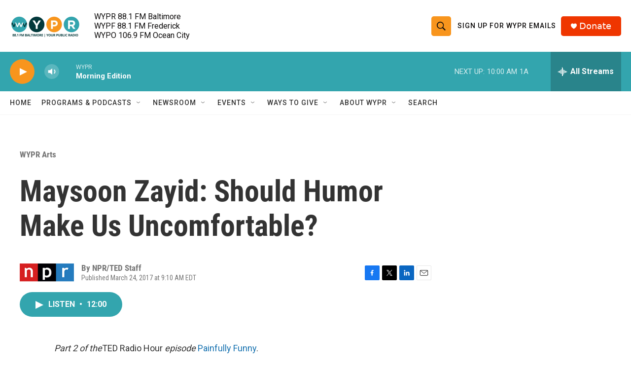

--- FILE ---
content_type: text/html; charset=utf-8
request_url: https://www.google.com/recaptcha/api2/aframe
body_size: 182
content:
<!DOCTYPE HTML><html><head><meta http-equiv="content-type" content="text/html; charset=UTF-8"></head><body><script nonce="YOXGKoLftcPaaZxvuuaomA">/** Anti-fraud and anti-abuse applications only. See google.com/recaptcha */ try{var clients={'sodar':'https://pagead2.googlesyndication.com/pagead/sodar?'};window.addEventListener("message",function(a){try{if(a.source===window.parent){var b=JSON.parse(a.data);var c=clients[b['id']];if(c){var d=document.createElement('img');d.src=c+b['params']+'&rc='+(localStorage.getItem("rc::a")?sessionStorage.getItem("rc::b"):"");window.document.body.appendChild(d);sessionStorage.setItem("rc::e",parseInt(sessionStorage.getItem("rc::e")||0)+1);localStorage.setItem("rc::h",'1769599233365');}}}catch(b){}});window.parent.postMessage("_grecaptcha_ready", "*");}catch(b){}</script></body></html>